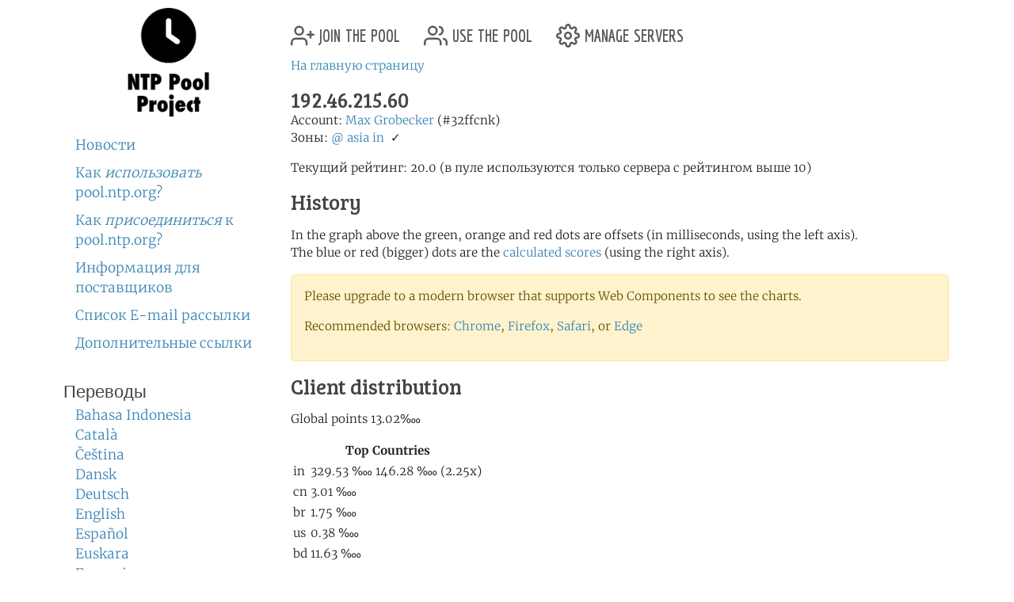

--- FILE ---
content_type: text/html; charset=utf-8
request_url: https://www.ntppool.org/ru/scores/192.46.215.60
body_size: 4729
content:
<!DOCTYPE html>
<html lang="ru">
  <head>
    
<title>pool.ntp.org: Статистика для 192.46.215.60</title>


<meta name="trace-id" content="42ee36855c3748028332b40c908e9ef9">


<meta name="plausible-domain" content="www.ntppool.org">


<link rel="alternate" hreflang="id" href="https://www.ntppool.org/id/scores/192.46.215.60" />
<link rel="alternate" hreflang="ca" href="https://www.ntppool.org/ca/scores/192.46.215.60" />
<link rel="alternate" hreflang="cs" href="https://www.ntppool.org/cs/scores/192.46.215.60" />
<link rel="alternate" hreflang="da" href="https://www.ntppool.org/da/scores/192.46.215.60" />
<link rel="alternate" hreflang="de" href="https://www.ntppool.org/de/scores/192.46.215.60" />
<link rel="alternate" hreflang="en" href="https://www.ntppool.org/en/scores/192.46.215.60" />
<link rel="alternate" hreflang="es" href="https://www.ntppool.org/es/scores/192.46.215.60" />
<link rel="alternate" hreflang="eu" href="https://www.ntppool.org/eu/scores/192.46.215.60" />
<link rel="alternate" hreflang="fr" href="https://www.ntppool.org/fr/scores/192.46.215.60" />
<link rel="alternate" hreflang="it" href="https://www.ntppool.org/it/scores/192.46.215.60" />
<link rel="alternate" hreflang="hu" href="https://www.ntppool.org/hu/scores/192.46.215.60" />
<link rel="alternate" hreflang="nl" href="https://www.ntppool.org/nl/scores/192.46.215.60" />
<link rel="alternate" hreflang="nb" href="https://www.ntppool.org/nb/scores/192.46.215.60" />
<link rel="alternate" hreflang="nn" href="https://www.ntppool.org/nn/scores/192.46.215.60" />
<link rel="alternate" hreflang="pl" href="https://www.ntppool.org/pl/scores/192.46.215.60" />
<link rel="alternate" hreflang="pt" href="https://www.ntppool.org/pt/scores/192.46.215.60" />
<link rel="alternate" hreflang="ro" href="https://www.ntppool.org/ro/scores/192.46.215.60" />
<link rel="alternate" hreflang="fi" href="https://www.ntppool.org/fi/scores/192.46.215.60" />
<link rel="alternate" hreflang="sv" href="https://www.ntppool.org/sv/scores/192.46.215.60" />
<link rel="alternate" hreflang="vi" href="https://www.ntppool.org/vi/scores/192.46.215.60" />
<link rel="alternate" hreflang="tr" href="https://www.ntppool.org/tr/scores/192.46.215.60" />
<link rel="alternate" hreflang="el" href="https://www.ntppool.org/el/scores/192.46.215.60" />
<link rel="alternate" hreflang="bg" href="https://www.ntppool.org/bg/scores/192.46.215.60" />
<link rel="alternate" hreflang="kk" href="https://www.ntppool.org/kk/scores/192.46.215.60" />
<link rel="alternate" hreflang="ru" href="https://www.ntppool.org/ru/scores/192.46.215.60" />
<link rel="alternate" hreflang="sr" href="https://www.ntppool.org/sr/scores/192.46.215.60" />
<link rel="alternate" hreflang="uk" href="https://www.ntppool.org/uk/scores/192.46.215.60" />
<link rel="alternate" hreflang="he" href="https://www.ntppool.org/he/scores/192.46.215.60" />
<link rel="alternate" hreflang="ar" href="https://www.ntppool.org/ar/scores/192.46.215.60" />
<link rel="alternate" hreflang="fa" href="https://www.ntppool.org/fa/scores/192.46.215.60" />
<link rel="alternate" hreflang="hi" href="https://www.ntppool.org/hi/scores/192.46.215.60" />
<link rel="alternate" hreflang="si" href="https://www.ntppool.org/si/scores/192.46.215.60" />
<link rel="alternate" hreflang="ko" href="https://www.ntppool.org/ko/scores/192.46.215.60" />
<link rel="alternate" hreflang="zh" href="https://www.ntppool.org/zh/scores/192.46.215.60" />
<link rel="alternate" hreflang="ja" href="https://www.ntppool.org/ja/scores/192.46.215.60" />
<link rel="alternate" hreflang="x-default" href="https://www.ntppool.org/scores/192.46.215.60" />




<link rel="stylesheet" href="/static/build/style.vBogzklft.css" type="text/css">


<link rel="shortcut icon" href="/static/images/favicon.v717cb32e.ico" type="image/x-icon">

  </head>

<body>



<div class="container">
	<div id="hd" class="row">
		<div class="col-12 d-flex justify-content-between align-items-center">
			<h1>pool.ntp.org</h1>
			<h1 class="d-md-none"><a href="https://www.ntppool.org/">NTP Pool</a></h1>

			<!-- Mobile burger menu button -->
			<button class="mobile-nav-toggle d-md-none" type="button" aria-label="Toggle navigation" aria-expanded="false">
				<span class="burger-line"></span>
				<span class="burger-line"></span>
				<span class="burger-line"></span>
			</button>
		</div>
		

	</div>

	<!-- Mobile navigation overlay -->
	<div class="mobile-nav-overlay d-md-none" id="mobile-nav">
		<div class="mobile-nav-content">
			<div class="mobile-nav-header">
				<h2><a href="https://www.ntppool.org/">NTP Pool Project</a></h2>
				<button class="mobile-nav-close" type="button" aria-label="Close navigation">
					<span>&times;</span>
				</button>
			</div>
			<nav class="mobile-nav-body">
				<ul class="nav" id="nav">
	<li class="join">
		<a href="https://www.ntppool.org/ru/join.html">
			<svg xmlns="http://www.w3.org/2000/svg" viewBox="0 0 24 24" class="feather feather-user-plus">
				<path d="M16 21v-2a4 4 0 0 0-4-4H5a4 4 0 0 0-4 4v2"></path>
				<circle cx="8.5" cy="7" r="4"></circle>
				<line x1="20" y1="8" x2="20" y2="14"></line>
				<line x1="23" y1="11" x2="17" y2="11"></line>
			</svg>
			join the pool</a>
	</li>

	<li class="use"><a href="https://www.ntppool.org/ru/use.html">
			<svg xmlns="http://www.w3.org/2000/svg" viewBox="0 0 24 24" class="feather feather-users">
				<path d="M17 21v-2a4 4 0 0 0-4-4H5a4 4 0 0 0-4 4v2"></path>
				<circle cx="9" cy="7" r="4"></circle>
				<path d="M23 21v-2a4 4 0 0 0-3-3.87"></path>
				<path d="M16 3.13a4 4 0 0 1 0 7.75"></path>
			</svg>
			use the pool</a>
	</li>

	<li class="manage"><a href="https://manage.ntppool.org/manage">
			<svg xmlns="http://www.w3.org/2000/svg" viewBox="0 0 24 24" class="feather feather-settings">
				<circle cx="12" cy="12" r="3"></circle>
				<path
					d="M19.4 15a1.65 1.65 0 0 0 .33 1.82l.06.06a2 2 0 0 1 0 2.83 2 2 0 0 1-2.83 0l-.06-.06a1.65 1.65 0 0 0-1.82-.33 1.65 1.65 0 0 0-1 1.51V21a2 2 0 0 1-2 2 2 2 0 0 1-2-2v-.09A1.65 1.65 0 0 0 9 19.4a1.65 1.65 0 0 0-1.82.33l-.06.06a2 2 0 0 1-2.83 0 2 2 0 0 1 0-2.83l.06-.06a1.65 1.65 0 0 0 .33-1.82 1.65 1.65 0 0 0-1.51-1H3a2 2 0 0 1-2-2 2 2 0 0 1 2-2h.09A1.65 1.65 0 0 0 4.6 9a1.65 1.65 0 0 0-.33-1.82l-.06-.06a2 2 0 0 1 0-2.83 2 2 0 0 1 2.83 0l.06.06a1.65 1.65 0 0 0 1.82.33H9a1.65 1.65 0 0 0 1-1.51V3a2 2 0 0 1 2-2 2 2 0 0 1 2 2v.09a1.65 1.65 0 0 0 1 1.51 1.65 1.65 0 0 0 1.82-.33l.06-.06a2 2 0 0 1 2.83 0 2 2 0 0 1 0 2.83l-.06.06a1.65 1.65 0 0 0-.33 1.82V9a1.65 1.65 0 0 0 1.51 1H21a2 2 0 0 1 2 2 2 2 0 0 1-2 2h-.09a1.65 1.65 0 0 0-1.51 1z">
				</path>
			</svg>
			manage servers</a>
	</li>
</ul>

				<div id="quickstart" class="mod navbar navbar-expand-md">
  <ul>
    <li dir="auto"><a href="https://www.ntppool.org/ru/#news">Новости</a></li>
    <li dir="auto"><a href="https://www.ntppool.org/ru/use.html">Как <i>использовать</i> pool.ntp.org?</a></li>
    <li dir="auto"><a href="https://www.ntppool.org/ru/join.html">Как <i>присоединиться</i> к pool.ntp.org?</a></li>
    
    <li dir="auto"><a href="https://www.ntppool.org/ru/vendors.html">Информация для поставщиков</a></li>
    
    <li dir="auto"><a href="https://www.ntppool.org/ru/mailinglists.html">Список E-mail рассылки</a></li>
    <li dir="auto"><a href="https://www.ntppool.org/ru/#links">Дополнительные ссылки</a></li>
  </ul>
</div>


<div id="translations">
  <input type="checkbox" id="translations-toggle-mobile" class="translations-checkbox">
  <h3 class="translations-header">
    <label for="translations-toggle-mobile" class="translations-label d-md-none">
      <svg xmlns="http://www.w3.org/2000/svg" width="18" height="18" fill="currentColor" class="bi bi-globe translations-globe" viewBox="0 0 16 16">
        <path d="M0 8a8 8 0 1 1 16 0A8 8 0 0 1 0 8zm7.5-6.923c-.67.204-1.335.82-1.887 1.855A7.97 7.97 0 0 0 5.145 4H7.5V1.077zM4.09 4a9.267 9.267 0 0 1 .64-1.539 6.7 6.7 0 0 1 .597-.933A7.025 7.025 0 0 0 2.255 4H4.09zm-.582 3.5c.03-.877.138-1.718.312-2.5H1.674a6.958 6.958 0 0 0-.656 2.5h2.49zM4.847 5a12.5 12.5 0 0 0-.338 2.5H7.5V5H4.847zM8.5 5v2.5h2.99a12.5 12.5 0 0 0-.337-2.5H8.5zM4.51 8.5a12.5 12.5 0 0 0 .337 2.5H7.5V8.5H4.51zm3.99 0V11h2.653c.187-.765.306-1.608.338-2.5H8.5zM5.145 12c.138.386.295.744.468 1.068.552 1.035 1.218 1.65 1.887 1.855V12H5.145zm.182 2.472a6.696 6.696 0 0 1-.597-.933A9.267 9.267 0 0 1 4.09 12H2.255a7.024 7.024 0 0 0 3.072 2.472zM3.82 11a13.652 13.652 0 0 1-.312-2.5h-2.49c.062.89.291 1.733.656 2.5H3.82zm6.853 3.472A7.024 7.024 0 0 0 13.745 12H11.91a9.27 9.27 0 0 1-.64 1.539 6.688 6.688 0 0 1-.597.933zM8.5 12v2.923c.67-.204 1.335-.82 1.887-1.855.173-.324.33-.682.468-1.068H8.5zm3.68-1h2.146c.365-.767.594-1.61.656-2.5h-2.49a13.65 13.65 0 0 1-.312 2.5zm.312-3.5h2.49c-.062-.89-.291-1.733-.656-2.5H12.18c.174.782.282 1.623.312 2.5zM11.27 2.461c.247.464.462.98.64 1.539h1.835a7.024 7.024 0 0 0-3.072-2.472c.218.284.418.598.597.933zM10.855 4a7.966 7.966 0 0 0-.468-1.068C9.835 1.897 9.17 1.282 8.5 1.077V4h2.355z"/>
      </svg>
      <span class="translations-text d-none d-sm-inline">Переводы</span>
      <svg xmlns="http://www.w3.org/2000/svg" width="12" height="12" fill="currentColor" class="bi bi-chevron-down translations-chevron" viewBox="0 0 16 16">
        <path fill-rule="evenodd" d="M1.646 4.646a.5.5 0 0 1 .708 0L8 10.293l5.646-5.647a.5.5 0 0 1 .708.708l-6 6a.5.5 0 0 1-.708 0l-6-6a.5.5 0 0 1 0-.708z"/>
      </svg>
    </label>
    <span class="d-none d-md-block">Переводы</span>
  </h3>
  <div class="translations-list">
    <ul class="mod">
      
      
      
      <li><a href="/id/scores/192.46.215.60">Bahasa Indonesia</a>
        
      </li>
      
      
      
      <li><a href="/ca/scores/192.46.215.60">Català</a>
        
      </li>
      
      
      
      <li><a href="/cs/scores/192.46.215.60">Čeština</a>
        
      </li>
      
      
      
      <li><a href="/da/scores/192.46.215.60">Dansk</a>
        
      </li>
      
      
      
      <li><a href="/de/scores/192.46.215.60">Deutsch</a>
        
      </li>
      
      
      
      <li><a href="/en/scores/192.46.215.60">English</a>
        
      </li>
      
      
      
      <li><a href="/es/scores/192.46.215.60">Español</a>
        
      </li>
      
      
      
      <li><a href="/eu/scores/192.46.215.60">Euskara</a>
        
      </li>
      
      
      
      <li><a href="/fr/scores/192.46.215.60">Français</a>
        
      </li>
      
      
      
      
      
      <li><a href="/it/scores/192.46.215.60">Italiano</a>
        
      </li>
      
      
      
      <li><a href="/hu/scores/192.46.215.60">Magyar</a>
        
      </li>
      
      
      
      <li><a href="/nl/scores/192.46.215.60">Nederlands</a>
        
      </li>
      
      
      
      <li><a href="/nb/scores/192.46.215.60">Norsk (bokmål)</a>
        
      </li>
      
      
      
      <li><a href="/nn/scores/192.46.215.60">Norsk (nynorsk)</a>
        
      </li>
      
      
      
      <li><a href="/pl/scores/192.46.215.60">Polski</a>
        
      </li>
      
      
      
      <li><a href="/pt/scores/192.46.215.60">Português</a>
        
      </li>
      
      
      
      <li><a href="/ro/scores/192.46.215.60">Română</a>
        
      </li>
      
      
      
      <li><a href="/fi/scores/192.46.215.60">Suomi</a>
        
      </li>
      
      
      
      <li><a href="/sv/scores/192.46.215.60">Svenska</a>
        
      </li>
      
      
      
      <li><a href="/vi/scores/192.46.215.60">Tiếng Việt</a>
        
      </li>
      
      
      
      <li><a href="/tr/scores/192.46.215.60">Türkçe</a>
        
      </li>
      
      
      
      <li><a href="/el/scores/192.46.215.60">Ελληνικά</a>
        
      </li>
      
      
      
      <li><a href="/bg/scores/192.46.215.60">Български</a>
        
      </li>
      
      
      
      <li><a href="/kk/scores/192.46.215.60">Қазақша</a>
        
      </li>
      
      
      
      <li><a href="/ru/scores/192.46.215.60">Русский</a>
        
      </li>
      
      
      
      <li><a href="/sr/scores/192.46.215.60">Српски</a>
        
      </li>
      
      
      
      <li><a href="/uk/scores/192.46.215.60">Українська</a>
        
      </li>
      
      
      
      <li><a href="/he/scores/192.46.215.60">עברית</a>
        
      </li>
      
      
      
      <li><a href="/ar/scores/192.46.215.60">اَلْعَرَبِيَّةُ</a>
        
      </li>
      
      
      
      <li><a href="/fa/scores/192.46.215.60">فارسی</a>
        
      </li>
      
      
      
      <li><a href="/hi/scores/192.46.215.60">हिन्दी</a>
        
      </li>
      
      
      
      <li><a href="/si/scores/192.46.215.60">සිංහල</a>
        
      </li>
      
      
      
      <li><a href="/ko/scores/192.46.215.60">한국어</a>
        
      </li>
      
      
      
      <li><a href="/zh/scores/192.46.215.60">中文（简体）</a>
        
      </li>
      
      
      
      
      
      <li><a href="/ja/scores/192.46.215.60">日本語</a>
        
      </li>
      
      <li><br>(<a href="/en/translators.html">Можете ли вы переводить?</a>)</li>
    </ul>
  </div>
</div>


			</nav>
		</div>
	</div>

	<div class="row">
		<!-- Desktop sidebar - hidden on mobile -->
		<div id="sidebar" class="col-md-3 d-none d-md-block">
			<h1><a href="https://www.ntppool.org/">NTP Pool Project</a></h1>
			<div id="navigation-container">
				<div id="quickstart" class="mod navbar navbar-expand-md">
  <ul>
    <li dir="auto"><a href="https://www.ntppool.org/ru/#news">Новости</a></li>
    <li dir="auto"><a href="https://www.ntppool.org/ru/use.html">Как <i>использовать</i> pool.ntp.org?</a></li>
    <li dir="auto"><a href="https://www.ntppool.org/ru/join.html">Как <i>присоединиться</i> к pool.ntp.org?</a></li>
    
    <li dir="auto"><a href="https://www.ntppool.org/ru/vendors.html">Информация для поставщиков</a></li>
    
    <li dir="auto"><a href="https://www.ntppool.org/ru/mailinglists.html">Список E-mail рассылки</a></li>
    <li dir="auto"><a href="https://www.ntppool.org/ru/#links">Дополнительные ссылки</a></li>
  </ul>
</div>


<div id="translations">
  <input type="checkbox" id="translations-toggle-desktop" class="translations-checkbox">
  <h3 class="translations-header">
    <label for="translations-toggle-desktop" class="translations-label d-md-none">
      <svg xmlns="http://www.w3.org/2000/svg" width="18" height="18" fill="currentColor" class="bi bi-globe translations-globe" viewBox="0 0 16 16">
        <path d="M0 8a8 8 0 1 1 16 0A8 8 0 0 1 0 8zm7.5-6.923c-.67.204-1.335.82-1.887 1.855A7.97 7.97 0 0 0 5.145 4H7.5V1.077zM4.09 4a9.267 9.267 0 0 1 .64-1.539 6.7 6.7 0 0 1 .597-.933A7.025 7.025 0 0 0 2.255 4H4.09zm-.582 3.5c.03-.877.138-1.718.312-2.5H1.674a6.958 6.958 0 0 0-.656 2.5h2.49zM4.847 5a12.5 12.5 0 0 0-.338 2.5H7.5V5H4.847zM8.5 5v2.5h2.99a12.5 12.5 0 0 0-.337-2.5H8.5zM4.51 8.5a12.5 12.5 0 0 0 .337 2.5H7.5V8.5H4.51zm3.99 0V11h2.653c.187-.765.306-1.608.338-2.5H8.5zM5.145 12c.138.386.295.744.468 1.068.552 1.035 1.218 1.65 1.887 1.855V12H5.145zm.182 2.472a6.696 6.696 0 0 1-.597-.933A9.267 9.267 0 0 1 4.09 12H2.255a7.024 7.024 0 0 0 3.072 2.472zM3.82 11a13.652 13.652 0 0 1-.312-2.5h-2.49c.062.89.291 1.733.656 2.5H3.82zm6.853 3.472A7.024 7.024 0 0 0 13.745 12H11.91a9.27 9.27 0 0 1-.64 1.539 6.688 6.688 0 0 1-.597.933zM8.5 12v2.923c.67-.204 1.335-.82 1.887-1.855.173-.324.33-.682.468-1.068H8.5zm3.68-1h2.146c.365-.767.594-1.61.656-2.5h-2.49a13.65 13.65 0 0 1-.312 2.5zm.312-3.5h2.49c-.062-.89-.291-1.733-.656-2.5H12.18c.174.782.282 1.623.312 2.5zM11.27 2.461c.247.464.462.98.64 1.539h1.835a7.024 7.024 0 0 0-3.072-2.472c.218.284.418.598.597.933zM10.855 4a7.966 7.966 0 0 0-.468-1.068C9.835 1.897 9.17 1.282 8.5 1.077V4h2.355z"/>
      </svg>
      <span class="translations-text d-none d-sm-inline">Переводы</span>
      <svg xmlns="http://www.w3.org/2000/svg" width="12" height="12" fill="currentColor" class="bi bi-chevron-down translations-chevron" viewBox="0 0 16 16">
        <path fill-rule="evenodd" d="M1.646 4.646a.5.5 0 0 1 .708 0L8 10.293l5.646-5.647a.5.5 0 0 1 .708.708l-6 6a.5.5 0 0 1-.708 0l-6-6a.5.5 0 0 1 0-.708z"/>
      </svg>
    </label>
    <span class="d-none d-md-block">Переводы</span>
  </h3>
  <div class="translations-list">
    <ul class="mod">
      
      
      
      <li><a href="/id/scores/192.46.215.60">Bahasa Indonesia</a>
        
      </li>
      
      
      
      <li><a href="/ca/scores/192.46.215.60">Català</a>
        
      </li>
      
      
      
      <li><a href="/cs/scores/192.46.215.60">Čeština</a>
        
      </li>
      
      
      
      <li><a href="/da/scores/192.46.215.60">Dansk</a>
        
      </li>
      
      
      
      <li><a href="/de/scores/192.46.215.60">Deutsch</a>
        
      </li>
      
      
      
      <li><a href="/en/scores/192.46.215.60">English</a>
        
      </li>
      
      
      
      <li><a href="/es/scores/192.46.215.60">Español</a>
        
      </li>
      
      
      
      <li><a href="/eu/scores/192.46.215.60">Euskara</a>
        
      </li>
      
      
      
      <li><a href="/fr/scores/192.46.215.60">Français</a>
        
      </li>
      
      
      
      
      
      <li><a href="/it/scores/192.46.215.60">Italiano</a>
        
      </li>
      
      
      
      <li><a href="/hu/scores/192.46.215.60">Magyar</a>
        
      </li>
      
      
      
      <li><a href="/nl/scores/192.46.215.60">Nederlands</a>
        
      </li>
      
      
      
      <li><a href="/nb/scores/192.46.215.60">Norsk (bokmål)</a>
        
      </li>
      
      
      
      <li><a href="/nn/scores/192.46.215.60">Norsk (nynorsk)</a>
        
      </li>
      
      
      
      <li><a href="/pl/scores/192.46.215.60">Polski</a>
        
      </li>
      
      
      
      <li><a href="/pt/scores/192.46.215.60">Português</a>
        
      </li>
      
      
      
      <li><a href="/ro/scores/192.46.215.60">Română</a>
        
      </li>
      
      
      
      <li><a href="/fi/scores/192.46.215.60">Suomi</a>
        
      </li>
      
      
      
      <li><a href="/sv/scores/192.46.215.60">Svenska</a>
        
      </li>
      
      
      
      <li><a href="/vi/scores/192.46.215.60">Tiếng Việt</a>
        
      </li>
      
      
      
      <li><a href="/tr/scores/192.46.215.60">Türkçe</a>
        
      </li>
      
      
      
      <li><a href="/el/scores/192.46.215.60">Ελληνικά</a>
        
      </li>
      
      
      
      <li><a href="/bg/scores/192.46.215.60">Български</a>
        
      </li>
      
      
      
      <li><a href="/kk/scores/192.46.215.60">Қазақша</a>
        
      </li>
      
      
      
      <li><a href="/ru/scores/192.46.215.60">Русский</a>
        
      </li>
      
      
      
      <li><a href="/sr/scores/192.46.215.60">Српски</a>
        
      </li>
      
      
      
      <li><a href="/uk/scores/192.46.215.60">Українська</a>
        
      </li>
      
      
      
      <li><a href="/he/scores/192.46.215.60">עברית</a>
        
      </li>
      
      
      
      <li><a href="/ar/scores/192.46.215.60">اَلْعَرَبِيَّةُ</a>
        
      </li>
      
      
      
      <li><a href="/fa/scores/192.46.215.60">فارسی</a>
        
      </li>
      
      
      
      <li><a href="/hi/scores/192.46.215.60">हिन्दी</a>
        
      </li>
      
      
      
      <li><a href="/si/scores/192.46.215.60">සිංහල</a>
        
      </li>
      
      
      
      <li><a href="/ko/scores/192.46.215.60">한국어</a>
        
      </li>
      
      
      
      <li><a href="/zh/scores/192.46.215.60">中文（简体）</a>
        
      </li>
      
      
      
      
      
      <li><a href="/ja/scores/192.46.215.60">日本語</a>
        
      </li>
      
      <li><br>(<a href="/en/translators.html">Можете ли вы переводить?</a>)</li>
    </ul>
  </div>
</div>


			</div>
		</div>

		<!-- Main content - full width on mobile, 9/12 on desktop -->
		<div id="mainbar" class="col-12 col-md-9">
			<!-- Top navigation only shown on desktop -->
			<div class="d-none d-md-block" id="topbar-navigation">
				<ul class="nav" id="nav">
	<li class="join">
		<a href="https://www.ntppool.org/ru/join.html">
			<svg xmlns="http://www.w3.org/2000/svg" viewBox="0 0 24 24" class="feather feather-user-plus">
				<path d="M16 21v-2a4 4 0 0 0-4-4H5a4 4 0 0 0-4 4v2"></path>
				<circle cx="8.5" cy="7" r="4"></circle>
				<line x1="20" y1="8" x2="20" y2="14"></line>
				<line x1="23" y1="11" x2="17" y2="11"></line>
			</svg>
			join the pool</a>
	</li>

	<li class="use"><a href="https://www.ntppool.org/ru/use.html">
			<svg xmlns="http://www.w3.org/2000/svg" viewBox="0 0 24 24" class="feather feather-users">
				<path d="M17 21v-2a4 4 0 0 0-4-4H5a4 4 0 0 0-4 4v2"></path>
				<circle cx="9" cy="7" r="4"></circle>
				<path d="M23 21v-2a4 4 0 0 0-3-3.87"></path>
				<path d="M16 3.13a4 4 0 0 1 0 7.75"></path>
			</svg>
			use the pool</a>
	</li>

	<li class="manage"><a href="https://manage.ntppool.org/manage">
			<svg xmlns="http://www.w3.org/2000/svg" viewBox="0 0 24 24" class="feather feather-settings">
				<circle cx="12" cy="12" r="3"></circle>
				<path
					d="M19.4 15a1.65 1.65 0 0 0 .33 1.82l.06.06a2 2 0 0 1 0 2.83 2 2 0 0 1-2.83 0l-.06-.06a1.65 1.65 0 0 0-1.82-.33 1.65 1.65 0 0 0-1 1.51V21a2 2 0 0 1-2 2 2 2 0 0 1-2-2v-.09A1.65 1.65 0 0 0 9 19.4a1.65 1.65 0 0 0-1.82.33l-.06.06a2 2 0 0 1-2.83 0 2 2 0 0 1 0-2.83l.06-.06a1.65 1.65 0 0 0 .33-1.82 1.65 1.65 0 0 0-1.51-1H3a2 2 0 0 1-2-2 2 2 0 0 1 2-2h.09A1.65 1.65 0 0 0 4.6 9a1.65 1.65 0 0 0-.33-1.82l-.06-.06a2 2 0 0 1 0-2.83 2 2 0 0 1 2.83 0l.06.06a1.65 1.65 0 0 0 1.82.33H9a1.65 1.65 0 0 0 1-1.51V3a2 2 0 0 1 2-2 2 2 0 0 1 2 2v.09a1.65 1.65 0 0 0 1 1.51 1.65 1.65 0 0 0 1.82-.33l.06-.06a2 2 0 0 1 2.83 0 2 2 0 0 1 0 2.83l-.06.06a1.65 1.65 0 0 0-.33 1.82V9a1.65 1.65 0 0 0 1.51 1H21a2 2 0 0 1 2 2 2 2 0 0 1-2 2h-.09a1.65 1.65 0 0 0-1.51 1z">
				</path>
			</svg>
			manage servers</a>
	</li>
</ul>

			</div>
			<br class="clearboth">
			<div class="block">

<a name="top"></a>

<p>
<a href="/">На главную страницу</a>
</p>








<h3>192.46.215.60
  
</h3>



<p>



Account: <a href="https://www.ntppool.org/a/maxgrobecker"
>Max Grobecker</a> (#32ffcnk)
<br/>

<span id="zones">
Зоны:

    <span id="zone_list">
    
    <a href="https://www.ntppool.org/zone/@">@</a>
    
    <a href="https://www.ntppool.org/zone/asia">asia</a>
    
    <a href="https://www.ntppool.org/zone/in">in</a>
    
    
    &nbsp;&check;
    
    </span>

</span>
<br>



</p>




<p>
Текущий рейтинг: 20.0 (в пуле используются только сервера с рейтингом выше 10)

</p>


<h3>History</h3>

<p>
<ntp-server-chart server-ip="192.46.215.60" show-legend="true" width="550" height="246" inherit-styles="true"></ntp-server-chart>
<p class="graph_desc">
In the graph above the green, orange and red dots are offsets (in milliseconds, using the left axis).<br>
The blue or red (bigger) dots are the <a href="https://news.ntppool.org/docs/monitoring/">
calculated scores</a> (using the right axis).<br>
</p>

<noscript id="graph_noscript">

Please upgrade to a browser that supports SVG
(<a href="https://www.apple.com/safari/">Safari</a>,
<a href="https://www.google.com/chrome/">Chrome</a>,
<a href="https://www.mozilla.org/firefox">Firefox</a> or
<a href="https://www.microsoft.com/edge">Edge</a>
and enable javascript to see the new graphs.<br><br>

<img src="/graph/192.46.215.60/offset.png" alt="Server offset graph"><br>
</noscript>

<div id="legacy-graphs"
   data-offset-graph-url="/graph/192.46.215.60/offset.png"
></div>

<p>
<h3>Client distribution</h3>

<server-points serverip="192.46.215.60"></server-points>

<br>
The units are in permyriad (&pertenk;, 1/10000). "100" equals one percent of DNS queries from the specified country.<br>
<br>
The countries are ordered by number of DNS queries from each country
answered with the server's IP address. The second number is the server's
permyriad of the overall "netspeed" for countries configured for the server.
</p>


<span class="server-id"># 50497
, <a href="/scores/192.46.215.60/log?limit=200&monitor=*">Журнал в формате CSV</a>


<a id="graph_explanation_link"
   href="/scores/192.46.215.60?graph_explanation=1#graph_explanation">Что означают эти графики?</a>




</span>
</p>



<a name="graph_explanation"></a>

<div id="graph_explanation_box" class="graph_explanation ">

<h3>График рейтинга</h3>
<p>
Два раза в час система пула проверяет каждый сервер, сравнивая время на нём со
своим временем. Очки вычитаются, если сервер оказался недоступен или погрешность
времени составляет более 100 миллисекунд (чем больше погрешность, тем больше
очков вычитается).
</p>

<p>
На тех участках, где рейтинг падает, верхняя часть графика подсвечивается
различными цветами в зависимости от серьёзности проблемы&nbsp;&#8212; от синего
через жёлтый до красного (красный цвет означает, что сервер был недоступен в
течение нескольких секунд). Так как значения на графике усредняются,
не&nbsp;рассматривайте этот цвет в качестве основного источника информации. Он
используется лишь для того, чтобы наглядно показать картину в целом.
В случае необходимости, подробные данные вы можете получить по ссылке
на CSV.
</p>

<h3>График погрешности</h3>

<p>
Система мониторинга использует довольно грубый алгоритм, похожий на <a
href="https://www.ntp.org/ntpfaq/NTP-s-def/#412-what-is-sntp">SNTP</a> (<a
href="https://www.eecis.udel.edu/~mills/database/rfc/rfc2030.txt">RFC
2030</a>), и поэтому более чувствительна к случайным задержкам при передаче
данных по сети, нежели ntpd. Другими словами: не&nbsp;пугайтесь появляющихся
иногда высоких значений погрешности и не&nbsp;рассматривайте её в качестве
абсолютного показателя точности.
</p>

</div>


<p><a href="#top">наверх</a></p>

</div>

		</div>
	</div>
</div>

<footer class="pt-1 pt-md-2 border-top">
<div class="container">
	<div id="ft">
	<a href="https://status.ntppool.org/" target="_blank">
		<span class="color-dot"></span>
		<span class="color-description">Status</span>
	</a> | <a href="https://community.ntppool.org/">Community</a>
	</div>
</div>
</footer>

<script
  src="/static/build/app.vWPZuj-ib.js"
  type="module"
></script>

<script type="module" src="/static/js/server-points-min.va00c55a7.js"></script>





<script defer src="https://www.mapper.ntppool.org/mapper.js"></script>

</body>
</html>



--- FILE ---
content_type: text/javascript; charset=utf-8
request_url: https://www.ntppool.org/static/js/server-points-min.va00c55a7.js
body_size: 2115
content:
function P(){}function Y(t){return!!t&&("object"==typeof t||"function"==typeof t)&&"function"==typeof t.then}function H(t){return t()}function I(){return Object.create(null)}function G(t){t.forEach(H)}function R(t){return"function"==typeof t}function Z(t,e){return t!=t?e==e:t!==e||t&&"object"==typeof t||"function"==typeof t}function x(t){return 0===Object.keys(t).length}function _(t,e){t.appendChild(e)}function g(t,e,n){t.insertBefore(e,n||null)}function k(t){t.parentNode&&t.parentNode.removeChild(t)}function ee(t,e){for(let n=0;n<t.length;n+=1)t[n]&&t[n].d(e)}function $(t){return document.createElement(t)}function b(t){return document.createTextNode(t)}function y(){return b(" ")}function te(){return b("")}function ne(t,e,n){null==n?t.removeAttribute(e):t.getAttribute(e)!==n&&t.setAttribute(e,n)}function le(t){return Array.from(t.childNodes)}function v(t,e){t.data!==(e=""+e)&&(t.data=e)}function re(t){var n,e={};for(n of t)e[n.name]=n.value;return e}let j;function C(t){j=t}function U(){if(j)return j;throw new Error("Function called outside component initialization")}function oe(t){U().$$.on_mount.push(t)}let S=[],z=[],F=[],B=[],ie=Promise.resolve(),O=!1;function se(){O||(O=!0,ie.then(T))}function L(t){F.push(t)}let A=new Set,E=0;function T(){if(0===E){var t=j;do{try{for(;E<S.length;){var e=S[E];E++,C(e),ue(e.$$)}}catch(e){throw S.length=0,E=0,e}for(C(null),S.length=0,E=0;z.length;)z.pop()();for(let e=0;e<F.length;e+=1){var n=F[e];A.has(n)||(A.add(n),n())}}while(F.length=0,S.length);for(;B.length;)B.pop()();O=!1,A.clear(),C(t)}}function ue(t){var e;null!==t.fragment&&(t.update(),G(t.before_update),e=t.dirty,t.dirty=[-1],t.fragment&&t.fragment.p(t.ctx,e),t.after_update.forEach(L))}function ce(t){let e=[],n=[];F.forEach(l=>(-1===t.indexOf(l)?e:n).push(l)),n.forEach(l=>l()),F=e}let M=new Set,w;function fe(){w={r:0,c:[],p:w}}function ae(){w.r||G(w.c),w=w.p}function W(t,e){t&&t.i&&(M.delete(t),t.i(e))}function de(t,e,n,l){t&&t.o?M.has(t)||(M.add(t),w.c.push(()=>{M.delete(t),l&&(n&&t.d(1),l())}),t.o(e)):l&&l()}function V(t,e){let n=e.token={};function l(i,o,f,p){if(e.token===n){e.resolved=p;let u=e.ctx;void 0!==f&&((u=u.slice())[f]=p);f=i&&(e.current=i)(u);let d=!1;e.block&&(e.blocks?e.blocks.forEach((r,c)=>{c!==o&&r&&(fe(),de(r,1,1,()=>{e.blocks[c]===r&&(e.blocks[c]=null)}),ae())}):e.block.d(1),f.c(),W(f,1),f.m(e.mount(),e.anchor),d=!0),e.block=f,e.blocks&&(e.blocks[o]=f),d&&T()}}if(Y(t)){let i=U();if(t.then(o=>{C(i),l(e.then,1,e.value,o),C(null)},o=>{if(C(i),l(e.catch,2,e.error,o),C(null),!e.hasCatch)throw o}),e.current!==e.pending)return l(e.pending,0),!0}else{if(e.current!==e.then)return l(e.then,1,e.value,t),!0;e.resolved=t}}function he(t,e,n){var e=e.slice(),i=t.resolved;t.current===t.then&&(e[t.value]=i),t.current===t.catch&&(e[t.error]=i),t.block.p(e,n)}function _e(t,e,n,l){var{fragment:i,after_update:o}=t.$$;i&&i.m(e,n),l||L(()=>{var f=t.$$.on_mount.map(H).filter(R);t.$$.on_destroy?t.$$.on_destroy.push(...f):G(f),t.$$.on_mount=[]}),o.forEach(L)}function pe(t,e){t=t.$$;null!==t.fragment&&(ce(t.after_update),G(t.on_destroy),t.fragment&&t.fragment.d(e),t.on_destroy=t.fragment=null,t.ctx=[])}function me(t,e){-1===t.$$.dirty[0]&&(S.push(t),se(),t.$$.dirty.fill(0)),t.$$.dirty[e/31|0]|=1<<e%31}function be(t,e,n,l,i,o,f,p=[-1]){var u=j;C(t);let s=t.$$={fragment:null,ctx:[],props:o,update:P,not_equal:i,bound:I(),on_mount:[],on_destroy:[],on_disconnect:[],before_update:[],after_update:[],context:new Map(e.context||(u?u.$$.context:[])),callbacks:I(),dirty:p,skip_bound:!1,root:e.target||u.$$.root},d=(f&&f(s.root),!1);s.ctx=n?n(t,e.props||{},(r,c,...a)=>{a=a.length?a[0]:c;return s.ctx&&i(s.ctx[r],s.ctx[r]=a)&&(!s.skip_bound&&s.bound[r]&&s.bound[r](a),d)&&me(t,r),c}):[],s.update(),d=!0,G(s.before_update),s.fragment=!!l&&l(s.ctx),e.target&&(e.hydrate?(o=le(e.target),s.fragment&&s.fragment.l(o),o.forEach(k)):s.fragment&&s.fragment.c(),e.intro&&W(t.$$.fragment),_e(t,e.target,e.anchor,e.customElement),T()),C(u)}let X;function q(t,e,n){t=t.slice();return t[6]=e[n],t}function ge(t){let e,n,l=t[9].message+"",i;return{c(){e=$("p"),n=b("Metrics error: "),i=b(l)},m(o,f){g(o,e,f),_(e,n),_(e,i)},p(o,f){4&f&&l!==(l=o[9].message+"")&&v(i,l)},d(o){o&&k(e)}}}function ke(t){let e,n,l=t[5].Global.Points.toFixed(t[1])+"",i,o=t[5].PointSymbol+"",f,p,u,s,d,r=0<t[5].Global.Points&&0<t[5].TopCCs.length&&D(t);return{c(){e=$("p"),n=b("Global points "),i=b(l),f=b(o),p=y(),u=y(),r&&r.c(),s=y(),d=te()},m(c,a){g(c,e,a),_(e,n),_(e,i),_(e,f),_(e,p),g(c,u,a),r&&r.m(c,a),g(c,s,a),g(c,d,a)},p(c,a){6&a&&l!==(l=c[5].Global.Points.toFixed(c[1])+"")&&v(i,l),4&a&&o!==(o=c[5].PointSymbol+"")&&v(f,o),0<c[5].Global.Points&&0<c[5].TopCCs.length?r?r.p(c,a):((r=D(c)).c(),r.m(s.parentNode,s)):r&&(r.d(1),r=null)},d(c){c&&k(e),c&&k(u),r&&r.d(c),c&&k(s),c&&k(d)}}}function D(t){let e,n,l,i,o,f,p,u=t[0]&&J(t),s=t[5].TopCCs,d=[];for(let r=0;r<s.length;r+=1)d[r]=Q(q(t,s,r));return{c(){e=$("table"),n=$("thead"),l=$("tr"),i=$("th"),o=b(`Top Countries
              `),u&&u.c(),f=y(),p=$("tbody");for(let r=0;r<d.length;r+=1)d[r].c();ne(i,"colspan","3")},m(r,c){g(r,e,c),_(e,n),_(n,l),_(l,i),_(i,o),u&&u.m(i,null),_(e,f),_(e,p);for(let a=0;a<d.length;a+=1)d[a]&&d[a].m(p,null)},p(r,c){if(r[0]?u?u.p(r,c):((u=J(r)).c(),u.m(i,null)):u&&(u.d(1),u=null),6&c){s=r[5].TopCCs;let a;for(a=0;a<s.length;a+=1){var h=q(r,s,a);d[a]?d[a].p(h,c):(d[a]=Q(h),d[a].c(),d[a].m(p,null))}for(;a<d.length;a+=1)d[a].d(1);d.length=s.length}},d(r){r&&k(e),u&&u.d(),ee(d,r)}}}function J(t){let e,n=t[5].ServerIP+"",l,i;return{c(){e=b("("),l=b(n),i=b(")")},m(o,f){g(o,e,f),g(o,l,f),g(o,i,f)},p(o,f){4&f&&n!==(n=o[5].ServerIP+"")&&v(l,n)},d(o){o&&k(e),o&&k(l),o&&k(i)}}}function K(t){let e,n=t[6].Netspeed.toFixed(t[1])+"",l,i,o=t[5].PointSymbol+"",f,p,u=t[6].Ratio.toFixed(2)+"",s,d;return{c(){e=$("td"),l=b(n),i=y(),f=b(o),p=b(" ("),s=b(u),d=b("x)")},m(r,c){g(r,e,c),_(e,l),_(e,i),_(e,f),_(e,p),_(e,s),_(e,d)},p(r,c){6&c&&n!==(n=r[6].Netspeed.toFixed(r[1])+"")&&v(l,n),4&c&&o!==(o=r[5].PointSymbol+"")&&v(f,o),4&c&&u!==(u=r[6].Ratio.toFixed(2)+"")&&v(s,u)},d(r){r&&k(e)}}}function Q(t){let e,n,l=t[6].Name+"",i,o,f,p=t[6].Points.toFixed(t[1])+"",u,s,d=t[5].PointSymbol+"",r,c,a,h=0<t[6].Netspeed&&K(t);return{c(){e=$("tr"),n=$("td"),i=b(l),o=y(),f=$("td"),u=b(p),s=y(),r=b(d),c=y(),h&&h.c(),a=y()},m(m,N){g(m,e,N),_(e,n),_(n,i),_(e,o),_(e,f),_(f,u),_(f,s),_(f,r),_(e,c),h&&h.m(e,null),_(e,a)},p(m,N){4&N&&l!==(l=m[6].Name+"")&&v(i,l),6&N&&p!==(p=m[6].Points.toFixed(m[1])+"")&&v(u,p),4&N&&d!==(d=m[5].PointSymbol+"")&&v(r,d),0<m[6].Netspeed?h?h.p(m,N):((h=K(m)).c(),h.m(e,a)):h&&(h.d(1),h=null)},d(m){m&&k(e),h&&h.d()}}}function $e(t){let e;return{c(){(e=$("p")).textContent="Loading metrics"},m(n,l){g(n,e,l)},p:P,d(n){n&&k(e)}}}function ve(t){let e,n,l={ctx:t,current:null,token:null,hasCatch:!0,pending:$e,then:ke,catch:ge,value:5,error:9};return V(n=t[2],l),{c(){e=$("main"),l.block.c(),this.c=P},m(i,o){g(i,e,o),l.block.m(e,l.anchor=null),l.mount=()=>e,l.anchor=null},p(i,[o]){t=i,l.ctx=t,4&o&&n!==(n=t[2])&&V(n,l)||he(l,t,o)},i:P,o:P,d(i){i&&k(e),l.block.d(),l.token=null,l=null}}}function ye(t,e,n){let{serverip:l=""}=e,{verbose:i=!1}=e,o=3;let p=new Promise(()=>{});return oe(()=>{n(2,p=(async u=>{if(""==u)throw new Error("missing server IP");var s=await fetch("https://www.ntppool.org/api/data/server/dns/answers/"+u),d=await s.json();if(s.ok){var h,r=[],c={ServerIP:u,TopCCs:r,Global:{Name:"Global",Points:0,Netspeed:0,Ratio:0},PointSymbol:d.PointSymbol},a=function(h,m){0!=h.Netspeed&&(m.Netspeed=h.Netspeed,m.Ratio=m.Points/m.Netspeed)};for(h of d.Server){var m={Name:"",Points:0,Netspeed:0,Ratio:0};if(""==h.CC)c.Global.Points=h.Points,a(h,c.Global),2<h.Points?n(1,o=2):n(1,o=3);else if(m.Name=h.CC,m.Points=h.Points,a(h,m),(r.length<2||5<h.Count)&&r.push(m),5<=r.length)break}return c}throw new Error(s.status+" "+s.statusText)})(l))}),t.$$set=u=>{"serverip"in u&&n(3,l=u.serverip),"verbose"in u&&n(0,i=u.verbose)},[i,o,p,l]}"function"==typeof HTMLElement&&(X=class extends HTMLElement{constructor(){super(),this.attachShadow({mode:"open"})}connectedCallback(){var e,t=this.$$.on_mount;for(e in this.$$.on_disconnect=t.map(H).filter(R),this.$$.slotted)this.appendChild(this.$$.slotted[e])}attributeChangedCallback(t,e,n){this[t]=n}disconnectedCallback(){G(this.$$.on_disconnect)}$destroy(){pe(this,1),this.$destroy=P}$on(t,e){if(!R(e))return P;let n=this.$$.callbacks[t]||(this.$$.callbacks[t]=[]);return n.push(e),()=>{var l=n.indexOf(e);-1!==l&&n.splice(l,1)}}$set(t){this.$$set&&!x(t)&&(this.$$.skip_bound=!0,this.$$set(t),this.$$.skip_bound=!1)}});class Ce extends X{constructor(e){super(),be(this,{target:this.shadowRoot,props:re(this.attributes),customElement:!0},ye,ve,Z,{serverip:3,verbose:0},null),e&&(e.target&&g(e.target,this,e.anchor),e.props)&&(this.$set(e.props),T())}static get observedAttributes(){return["serverip","verbose"]}get serverip(){return this.$$.ctx[3]}set serverip(e){this.$$set({serverip:e}),T()}get verbose(){return this.$$.ctx[0]}set verbose(e){this.$$set({verbose:e}),T()}}customElements.define("server-points",Ce);